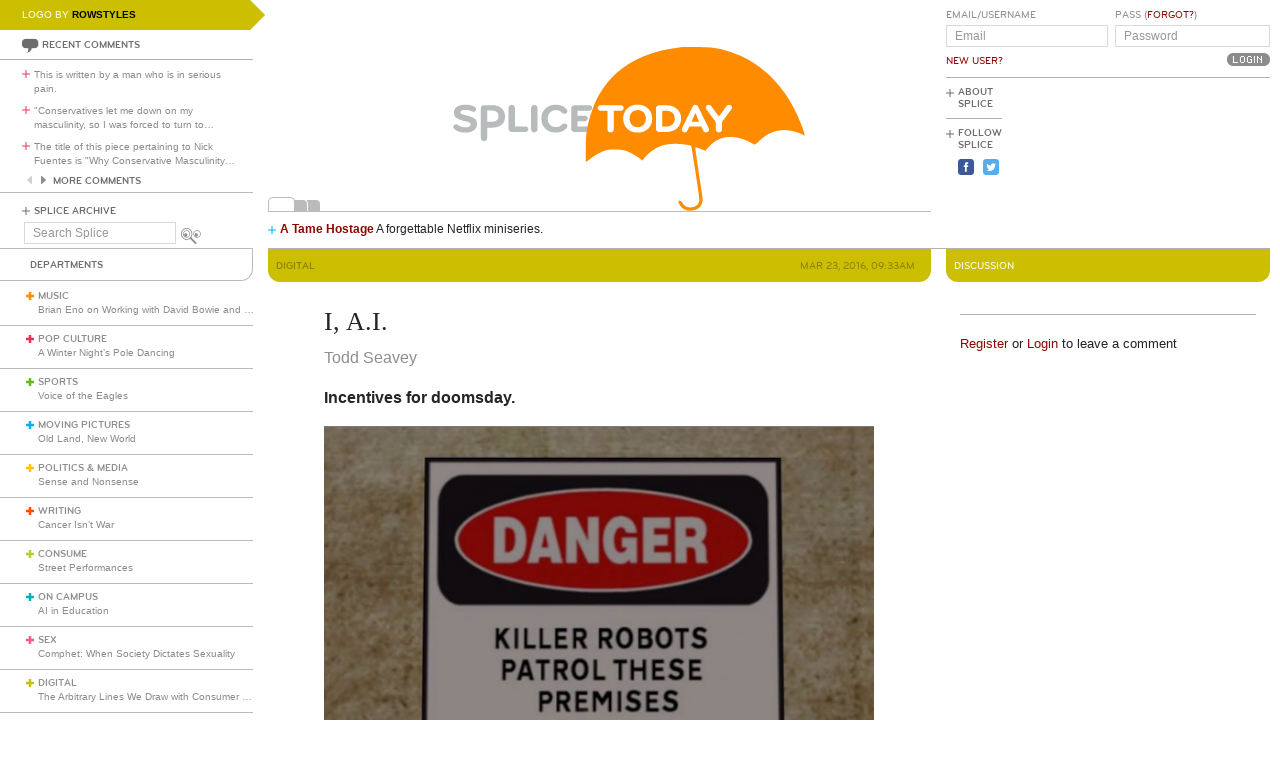

--- FILE ---
content_type: text/html; charset=utf-8
request_url: https://www.google.com/recaptcha/api2/aframe
body_size: 268
content:
<!DOCTYPE HTML><html><head><meta http-equiv="content-type" content="text/html; charset=UTF-8"></head><body><script nonce="48c4IWgWOuMzwI0J4SPBFA">/** Anti-fraud and anti-abuse applications only. See google.com/recaptcha */ try{var clients={'sodar':'https://pagead2.googlesyndication.com/pagead/sodar?'};window.addEventListener("message",function(a){try{if(a.source===window.parent){var b=JSON.parse(a.data);var c=clients[b['id']];if(c){var d=document.createElement('img');d.src=c+b['params']+'&rc='+(localStorage.getItem("rc::a")?sessionStorage.getItem("rc::b"):"");window.document.body.appendChild(d);sessionStorage.setItem("rc::e",parseInt(sessionStorage.getItem("rc::e")||0)+1);localStorage.setItem("rc::h",'1768389473031');}}}catch(b){}});window.parent.postMessage("_grecaptcha_ready", "*");}catch(b){}</script></body></html>